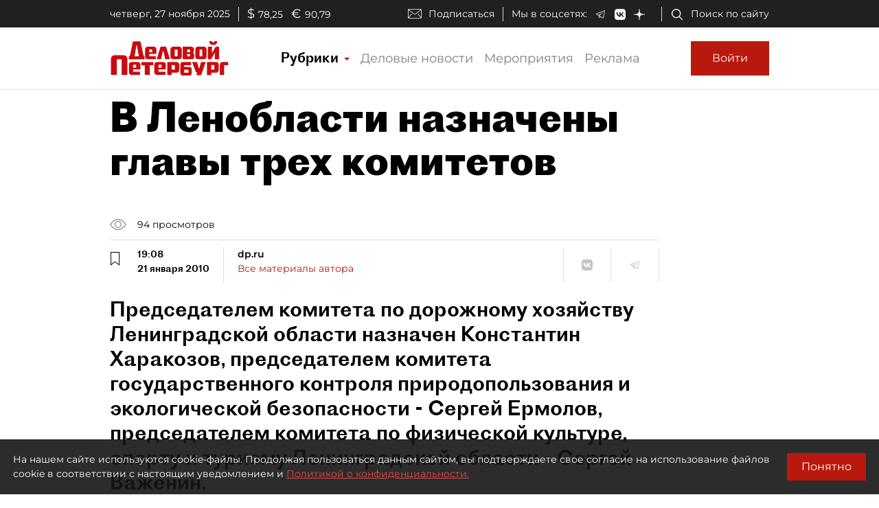

--- FILE ---
content_type: application/javascript
request_url: https://smi2.ru/counter/settings?payload=COmNAxixwY65rDM6JDc5NjM4NGU4LWUyZDctNGFhYS1hMGExLTMxYzRiNGNmZDg5YQ&cb=_callbacks____0mihxbu4t
body_size: -167
content:
_callbacks____0mihxbu4t("[base64]");